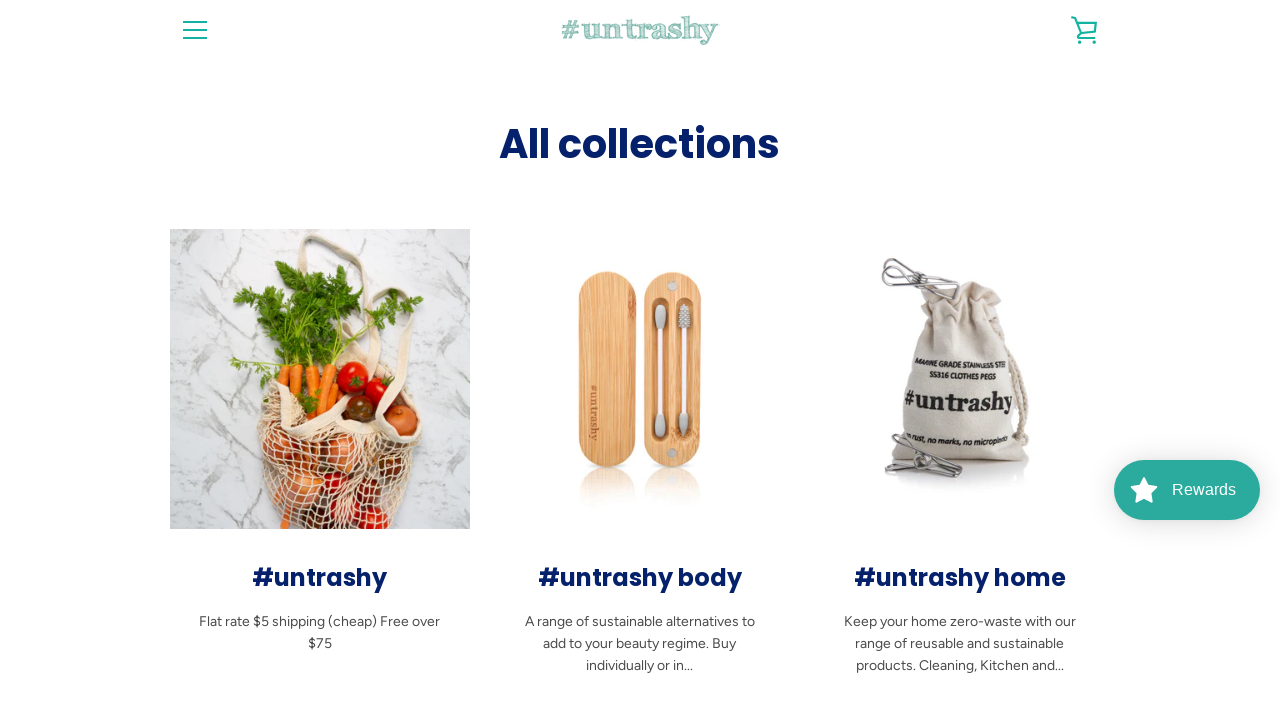

--- FILE ---
content_type: text/css
request_url: https://untrashy.com/cdn/shop/t/2/assets/bold-upsell-custom.css?v=150135899998303055901587524263
body_size: -617
content:
/*# sourceMappingURL=/cdn/shop/t/2/assets/bold-upsell-custom.css.map?v=150135899998303055901587524263 */


--- FILE ---
content_type: text/javascript
request_url: https://untrashy.com/cdn/shop/t/2/assets/custom.js?v=101612360477050417211543221129
body_size: -635
content:
//# sourceMappingURL=/cdn/shop/t/2/assets/custom.js.map?v=101612360477050417211543221129
